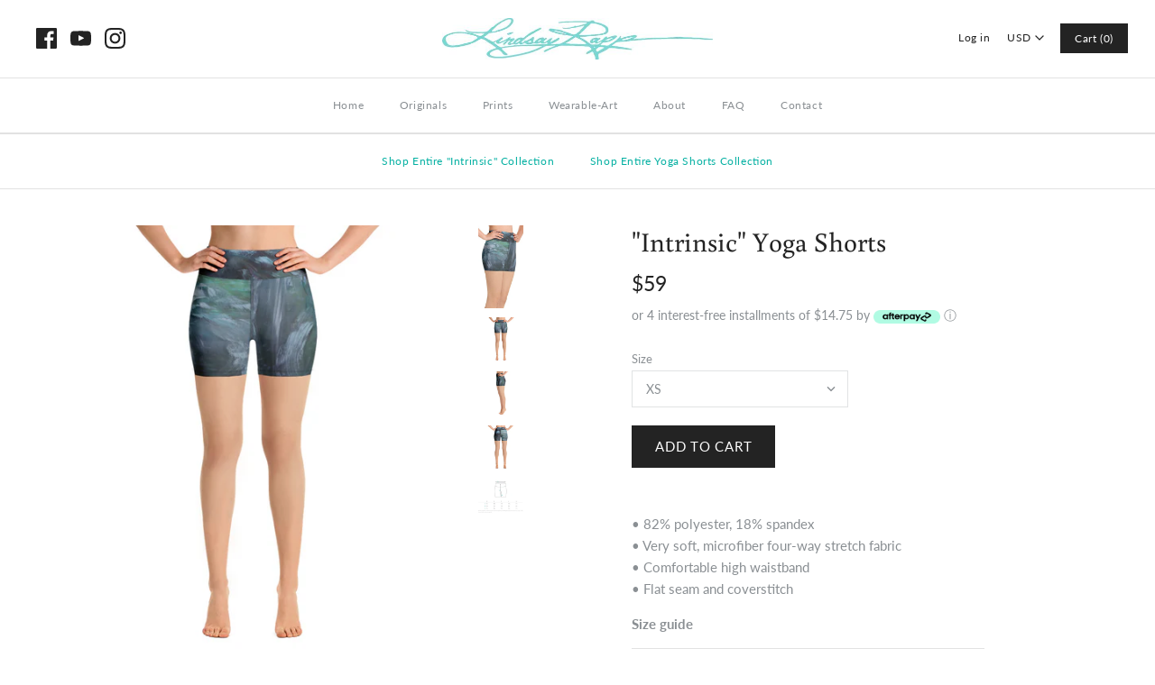

--- FILE ---
content_type: text/javascript; charset=utf-8
request_url: https://lindsayrappgallery.com/collections/yoga-shorts/products/intrinsic-yoga-shorts.js
body_size: 1486
content:
{"id":4783538208862,"title":"\"Intrinsic\" Yoga Shorts","handle":"intrinsic-yoga-shorts","description":"\u003cp\u003e• 82% polyester, 18% spandex\u003cbr data-mce-fragment=\"1\"\u003e• Very soft, microfiber four-way stretch fabric\u003cbr data-mce-fragment=\"1\"\u003e• Comfortable high waistband\u003cbr data-mce-fragment=\"1\"\u003e• Flat seam and coverstitch\u003c\/p\u003e\n\u003cp\u003e\u003cstrong class=\"size-guide-title\"\u003eSize guide\u003c\/strong\u003e\u003c\/p\u003e\n\u003cdiv class=\"table-responsive dynamic\" data-unit-system=\"imperial\"\u003e\n\u003ctable cellpadding=\"5\"\u003e\n\u003ctbody\u003e\n\u003ctr\u003e\n\u003ctd\u003e \u003c\/td\u003e\n\u003ctd\u003e\u003cstrong\u003eXS\u003c\/strong\u003e\u003c\/td\u003e\n\u003ctd\u003e\u003cstrong\u003eS\u003c\/strong\u003e\u003c\/td\u003e\n\u003ctd\u003e\u003cstrong\u003eM\u003c\/strong\u003e\u003c\/td\u003e\n\u003ctd\u003e\u003cstrong\u003eL\u003c\/strong\u003e\u003c\/td\u003e\n\u003ctd\u003e\u003cstrong\u003eXL\u003c\/strong\u003e\u003c\/td\u003e\n\u003c\/tr\u003e\n\u003ctr\u003e\n\u003ctd\u003e\u003cstrong\u003eWaist (inches)\u003c\/strong\u003e\u003c\/td\u003e\n\u003ctd\u003e25 ¼\u003c\/td\u003e\n\u003ctd\u003e26 ¾\u003c\/td\u003e\n\u003ctd\u003e28 ⅜\u003c\/td\u003e\n\u003ctd\u003e31 ½\u003c\/td\u003e\n\u003ctd\u003e34 ⅝\u003c\/td\u003e\n\u003c\/tr\u003e\n\u003ctr\u003e\n\u003ctd\u003e\u003cstrong\u003eHips (inches)\u003c\/strong\u003e\u003c\/td\u003e\n\u003ctd\u003e35 ⅜\u003c\/td\u003e\n\u003ctd\u003e37\u003c\/td\u003e\n\u003ctd\u003e38 ⅝\u003c\/td\u003e\n\u003ctd\u003e41 ¾\u003c\/td\u003e\n\u003ctd\u003e44 ⅞\u003c\/td\u003e\n\u003c\/tr\u003e\n\u003c\/tbody\u003e\n\u003c\/table\u003e\n\u003c\/div\u003e","published_at":"2020-10-23T15:20:49-05:00","created_at":"2020-10-23T15:20:44-05:00","vendor":"Lindsay Rapp Gallery","type":"","tags":["Shop Entire \"Intrinsic\" Collection"],"price":5900,"price_min":5900,"price_max":5900,"available":true,"price_varies":false,"compare_at_price":null,"compare_at_price_min":0,"compare_at_price_max":0,"compare_at_price_varies":false,"variants":[{"id":32235713724510,"title":"XS","option1":"XS","option2":null,"option3":null,"sku":"2780166_9079","requires_shipping":true,"taxable":true,"featured_image":{"id":14468611571806,"product_id":4783538208862,"position":2,"created_at":"2020-10-23T15:20:46-05:00","updated_at":"2020-11-07T22:00:34-06:00","alt":null,"width":1000,"height":1000,"src":"https:\/\/cdn.shopify.com\/s\/files\/1\/0943\/3340\/products\/mockup-28e90dc1.jpg?v=1604808034","variant_ids":[32235713724510,32235713757278,32235713790046,32235713822814,32235713855582]},"available":true,"name":"\"Intrinsic\" Yoga Shorts - XS","public_title":"XS","options":["XS"],"price":5900,"weight":71,"compare_at_price":null,"inventory_quantity":20,"inventory_management":"shopify","inventory_policy":"deny","barcode":null,"featured_media":{"alt":null,"id":6641073848414,"position":2,"preview_image":{"aspect_ratio":1.0,"height":1000,"width":1000,"src":"https:\/\/cdn.shopify.com\/s\/files\/1\/0943\/3340\/products\/mockup-28e90dc1.jpg?v=1604808034"}},"requires_selling_plan":false,"selling_plan_allocations":[]},{"id":32235713757278,"title":"S","option1":"S","option2":null,"option3":null,"sku":"2780166_9080","requires_shipping":true,"taxable":true,"featured_image":{"id":14468611571806,"product_id":4783538208862,"position":2,"created_at":"2020-10-23T15:20:46-05:00","updated_at":"2020-11-07T22:00:34-06:00","alt":null,"width":1000,"height":1000,"src":"https:\/\/cdn.shopify.com\/s\/files\/1\/0943\/3340\/products\/mockup-28e90dc1.jpg?v=1604808034","variant_ids":[32235713724510,32235713757278,32235713790046,32235713822814,32235713855582]},"available":true,"name":"\"Intrinsic\" Yoga Shorts - S","public_title":"S","options":["S"],"price":5900,"weight":82,"compare_at_price":null,"inventory_quantity":20,"inventory_management":"shopify","inventory_policy":"deny","barcode":null,"featured_media":{"alt":null,"id":6641073848414,"position":2,"preview_image":{"aspect_ratio":1.0,"height":1000,"width":1000,"src":"https:\/\/cdn.shopify.com\/s\/files\/1\/0943\/3340\/products\/mockup-28e90dc1.jpg?v=1604808034"}},"requires_selling_plan":false,"selling_plan_allocations":[]},{"id":32235713790046,"title":"M","option1":"M","option2":null,"option3":null,"sku":"2780166_9081","requires_shipping":true,"taxable":true,"featured_image":{"id":14468611571806,"product_id":4783538208862,"position":2,"created_at":"2020-10-23T15:20:46-05:00","updated_at":"2020-11-07T22:00:34-06:00","alt":null,"width":1000,"height":1000,"src":"https:\/\/cdn.shopify.com\/s\/files\/1\/0943\/3340\/products\/mockup-28e90dc1.jpg?v=1604808034","variant_ids":[32235713724510,32235713757278,32235713790046,32235713822814,32235713855582]},"available":true,"name":"\"Intrinsic\" Yoga Shorts - M","public_title":"M","options":["M"],"price":5900,"weight":94,"compare_at_price":null,"inventory_quantity":20,"inventory_management":"shopify","inventory_policy":"deny","barcode":null,"featured_media":{"alt":null,"id":6641073848414,"position":2,"preview_image":{"aspect_ratio":1.0,"height":1000,"width":1000,"src":"https:\/\/cdn.shopify.com\/s\/files\/1\/0943\/3340\/products\/mockup-28e90dc1.jpg?v=1604808034"}},"requires_selling_plan":false,"selling_plan_allocations":[]},{"id":32235713822814,"title":"L","option1":"L","option2":null,"option3":null,"sku":"2780166_9082","requires_shipping":true,"taxable":true,"featured_image":{"id":14468611571806,"product_id":4783538208862,"position":2,"created_at":"2020-10-23T15:20:46-05:00","updated_at":"2020-11-07T22:00:34-06:00","alt":null,"width":1000,"height":1000,"src":"https:\/\/cdn.shopify.com\/s\/files\/1\/0943\/3340\/products\/mockup-28e90dc1.jpg?v=1604808034","variant_ids":[32235713724510,32235713757278,32235713790046,32235713822814,32235713855582]},"available":true,"name":"\"Intrinsic\" Yoga Shorts - L","public_title":"L","options":["L"],"price":5900,"weight":108,"compare_at_price":null,"inventory_quantity":20,"inventory_management":"shopify","inventory_policy":"deny","barcode":null,"featured_media":{"alt":null,"id":6641073848414,"position":2,"preview_image":{"aspect_ratio":1.0,"height":1000,"width":1000,"src":"https:\/\/cdn.shopify.com\/s\/files\/1\/0943\/3340\/products\/mockup-28e90dc1.jpg?v=1604808034"}},"requires_selling_plan":false,"selling_plan_allocations":[]},{"id":32235713855582,"title":"XL","option1":"XL","option2":null,"option3":null,"sku":"2780166_9083","requires_shipping":true,"taxable":true,"featured_image":{"id":14468611571806,"product_id":4783538208862,"position":2,"created_at":"2020-10-23T15:20:46-05:00","updated_at":"2020-11-07T22:00:34-06:00","alt":null,"width":1000,"height":1000,"src":"https:\/\/cdn.shopify.com\/s\/files\/1\/0943\/3340\/products\/mockup-28e90dc1.jpg?v=1604808034","variant_ids":[32235713724510,32235713757278,32235713790046,32235713822814,32235713855582]},"available":true,"name":"\"Intrinsic\" Yoga Shorts - XL","public_title":"XL","options":["XL"],"price":5900,"weight":119,"compare_at_price":null,"inventory_quantity":20,"inventory_management":"shopify","inventory_policy":"deny","barcode":null,"featured_media":{"alt":null,"id":6641073848414,"position":2,"preview_image":{"aspect_ratio":1.0,"height":1000,"width":1000,"src":"https:\/\/cdn.shopify.com\/s\/files\/1\/0943\/3340\/products\/mockup-28e90dc1.jpg?v=1604808034"}},"requires_selling_plan":false,"selling_plan_allocations":[]}],"images":["\/\/cdn.shopify.com\/s\/files\/1\/0943\/3340\/products\/fa2c6641-0e8d-4a5d-9b50-e0022a99ee98.jpg?v=1604808034","\/\/cdn.shopify.com\/s\/files\/1\/0943\/3340\/products\/mockup-28e90dc1.jpg?v=1604808034","\/\/cdn.shopify.com\/s\/files\/1\/0943\/3340\/products\/mockup-becb71fc.jpg?v=1604808034","\/\/cdn.shopify.com\/s\/files\/1\/0943\/3340\/products\/mockup-7dd091f8.jpg?v=1604808034","\/\/cdn.shopify.com\/s\/files\/1\/0943\/3340\/products\/ScreenShot2021-01-01at2.27.31PM_d900812c-0f83-4738-8aa6-a22565c3e5ab.png?v=1609620220"],"featured_image":"\/\/cdn.shopify.com\/s\/files\/1\/0943\/3340\/products\/fa2c6641-0e8d-4a5d-9b50-e0022a99ee98.jpg?v=1604808034","options":[{"name":"Size","position":1,"values":["XS","S","M","L","XL"]}],"url":"\/products\/intrinsic-yoga-shorts","media":[{"alt":null,"id":6679561601118,"position":1,"preview_image":{"aspect_ratio":0.542,"height":578,"width":313,"src":"https:\/\/cdn.shopify.com\/s\/files\/1\/0943\/3340\/products\/fa2c6641-0e8d-4a5d-9b50-e0022a99ee98.jpg?v=1604808034"},"aspect_ratio":0.542,"height":578,"media_type":"image","src":"https:\/\/cdn.shopify.com\/s\/files\/1\/0943\/3340\/products\/fa2c6641-0e8d-4a5d-9b50-e0022a99ee98.jpg?v=1604808034","width":313},{"alt":null,"id":6641073848414,"position":2,"preview_image":{"aspect_ratio":1.0,"height":1000,"width":1000,"src":"https:\/\/cdn.shopify.com\/s\/files\/1\/0943\/3340\/products\/mockup-28e90dc1.jpg?v=1604808034"},"aspect_ratio":1.0,"height":1000,"media_type":"image","src":"https:\/\/cdn.shopify.com\/s\/files\/1\/0943\/3340\/products\/mockup-28e90dc1.jpg?v=1604808034","width":1000},{"alt":null,"id":6641074110558,"position":3,"preview_image":{"aspect_ratio":1.0,"height":1000,"width":1000,"src":"https:\/\/cdn.shopify.com\/s\/files\/1\/0943\/3340\/products\/mockup-becb71fc.jpg?v=1604808034"},"aspect_ratio":1.0,"height":1000,"media_type":"image","src":"https:\/\/cdn.shopify.com\/s\/files\/1\/0943\/3340\/products\/mockup-becb71fc.jpg?v=1604808034","width":1000},{"alt":null,"id":6641074896990,"position":4,"preview_image":{"aspect_ratio":1.0,"height":1000,"width":1000,"src":"https:\/\/cdn.shopify.com\/s\/files\/1\/0943\/3340\/products\/mockup-7dd091f8.jpg?v=1604808034"},"aspect_ratio":1.0,"height":1000,"media_type":"image","src":"https:\/\/cdn.shopify.com\/s\/files\/1\/0943\/3340\/products\/mockup-7dd091f8.jpg?v=1604808034","width":1000},{"alt":null,"id":6831672426590,"position":5,"preview_image":{"aspect_ratio":1.325,"height":1324,"width":1754,"src":"https:\/\/cdn.shopify.com\/s\/files\/1\/0943\/3340\/products\/ScreenShot2021-01-01at2.27.31PM_d900812c-0f83-4738-8aa6-a22565c3e5ab.png?v=1609620220"},"aspect_ratio":1.325,"height":1324,"media_type":"image","src":"https:\/\/cdn.shopify.com\/s\/files\/1\/0943\/3340\/products\/ScreenShot2021-01-01at2.27.31PM_d900812c-0f83-4738-8aa6-a22565c3e5ab.png?v=1609620220","width":1754}],"requires_selling_plan":false,"selling_plan_groups":[]}